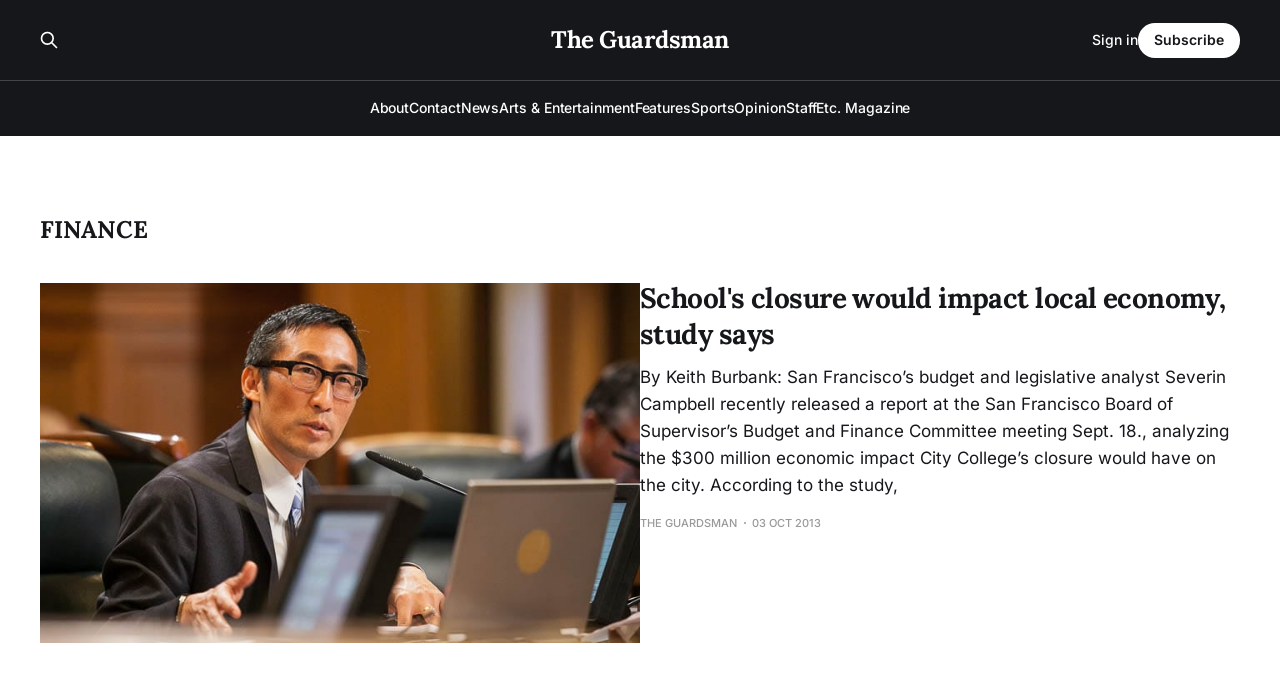

--- FILE ---
content_type: text/html; charset=utf-8
request_url: https://www.theguardsman.com/tag/finance/
body_size: 3378
content:
<!DOCTYPE html>
<html lang="en">

<head>
    <meta charset="utf-8">
    <meta name="viewport" content="width=device-width, initial-scale=1">
    <title>finance - The Guardsman</title>
    <link rel="stylesheet" href="https://www.theguardsman.com/assets/built/screen.css?v=0ffcf6d240">

    <link rel="canonical" href="https://www.theguardsman.com/tag/finance/">
    <meta name="referrer" content="no-referrer-when-downgrade">
    
    <meta property="og:site_name" content="The Guardsman">
    <meta property="og:type" content="website">
    <meta property="og:title" content="finance - The Guardsman">
    <meta property="og:description" content="Serving the City College community since 1935">
    <meta property="og:url" content="https://www.theguardsman.com/tag/finance/">
    <meta property="og:image" content="https://static.ghost.org/v5.0.0/images/publication-cover.jpg">
    <meta property="article:publisher" content="https://www.facebook.com/theguardsman/">
    <meta name="twitter:card" content="summary_large_image">
    <meta name="twitter:title" content="finance - The Guardsman">
    <meta name="twitter:description" content="Serving the City College community since 1935">
    <meta name="twitter:url" content="https://www.theguardsman.com/tag/finance/">
    <meta name="twitter:image" content="https://static.ghost.org/v5.0.0/images/publication-cover.jpg">
    <meta name="twitter:site" content="@ghost">
    <meta property="og:image:width" content="1200">
    <meta property="og:image:height" content="840">
    
    <script type="application/ld+json">
{
    "@context": "https://schema.org",
    "@type": "Series",
    "publisher": {
        "@type": "Organization",
        "name": "The Guardsman",
        "url": "https://www.theguardsman.com/",
        "logo": {
            "@type": "ImageObject",
            "url": "https://www.theguardsman.com/favicon.ico",
            "width": 48,
            "height": 48
        }
    },
    "url": "https://www.theguardsman.com/tag/finance/",
    "name": "finance",
    "mainEntityOfPage": "https://www.theguardsman.com/tag/finance/"
}
    </script>

    <meta name="generator" content="Ghost 6.13">
    <link rel="alternate" type="application/rss+xml" title="The Guardsman" href="https://www.theguardsman.com/rss/">
    <script defer src="https://cdn.jsdelivr.net/ghost/portal@~2.56/umd/portal.min.js" data-i18n="true" data-ghost="https://www.theguardsman.com/" data-key="ac2d3d67fdfa02e2155ce353af" data-api="https://the-guardsman.ghost.io/ghost/api/content/" data-locale="en" crossorigin="anonymous"></script><style id="gh-members-styles">.gh-post-upgrade-cta-content,
.gh-post-upgrade-cta {
    display: flex;
    flex-direction: column;
    align-items: center;
    font-family: -apple-system, BlinkMacSystemFont, 'Segoe UI', Roboto, Oxygen, Ubuntu, Cantarell, 'Open Sans', 'Helvetica Neue', sans-serif;
    text-align: center;
    width: 100%;
    color: #ffffff;
    font-size: 16px;
}

.gh-post-upgrade-cta-content {
    border-radius: 8px;
    padding: 40px 4vw;
}

.gh-post-upgrade-cta h2 {
    color: #ffffff;
    font-size: 28px;
    letter-spacing: -0.2px;
    margin: 0;
    padding: 0;
}

.gh-post-upgrade-cta p {
    margin: 20px 0 0;
    padding: 0;
}

.gh-post-upgrade-cta small {
    font-size: 16px;
    letter-spacing: -0.2px;
}

.gh-post-upgrade-cta a {
    color: #ffffff;
    cursor: pointer;
    font-weight: 500;
    box-shadow: none;
    text-decoration: underline;
}

.gh-post-upgrade-cta a:hover {
    color: #ffffff;
    opacity: 0.8;
    box-shadow: none;
    text-decoration: underline;
}

.gh-post-upgrade-cta a.gh-btn {
    display: block;
    background: #ffffff;
    text-decoration: none;
    margin: 28px 0 0;
    padding: 8px 18px;
    border-radius: 4px;
    font-size: 16px;
    font-weight: 600;
}

.gh-post-upgrade-cta a.gh-btn:hover {
    opacity: 0.92;
}</style>
    <script defer src="https://cdn.jsdelivr.net/ghost/sodo-search@~1.8/umd/sodo-search.min.js" data-key="ac2d3d67fdfa02e2155ce353af" data-styles="https://cdn.jsdelivr.net/ghost/sodo-search@~1.8/umd/main.css" data-sodo-search="https://the-guardsman.ghost.io/" data-locale="en" crossorigin="anonymous"></script>
    
    <link href="https://www.theguardsman.com/webmentions/receive/" rel="webmention">
    <script defer src="/public/cards.min.js?v=0ffcf6d240"></script>
    <link rel="stylesheet" type="text/css" href="/public/cards.min.css?v=0ffcf6d240">
    <script defer src="/public/member-attribution.min.js?v=0ffcf6d240"></script>
    <script defer src="/public/ghost-stats.min.js?v=0ffcf6d240" data-stringify-payload="false" data-datasource="analytics_events" data-storage="localStorage" data-host="https://www.theguardsman.com/.ghost/analytics/api/v1/page_hit"  tb_site_uuid="ce6fab47-a937-453a-8650-0f81911f756c" tb_post_uuid="undefined" tb_post_type="null" tb_member_uuid="undefined" tb_member_status="undefined"></script><style>:root {--ghost-accent-color: #FF1A75;}</style>
    <link rel="preconnect" href="https://fonts.bunny.net"><link rel="stylesheet" href="https://fonts.bunny.net/css?family=lora:400,700|inter:400,500,600"><style>:root {--gh-font-heading: Lora;--gh-font-body: Inter;}</style>
</head>

<body class="tag-template tag-finance gh-font-heading-lora gh-font-body-inter is-head-stacked has-serif-body is-head-dark">
<div class="gh-site">

    <header id="gh-head" class="gh-head gh-outer">
        <div class="gh-head-inner gh-inner">
            <div class="gh-head-brand">
                <div class="gh-head-brand-wrapper">
                    
                    <a class="gh-head-logo" href="https://www.theguardsman.com">
                            The Guardsman
                    </a>
                    
                </div>
                <button class="gh-search gh-icon-btn" aria-label="Search this site" data-ghost-search><svg xmlns="http://www.w3.org/2000/svg" fill="none" viewBox="0 0 24 24" stroke="currentColor" stroke-width="2" width="20" height="20"><path stroke-linecap="round" stroke-linejoin="round" d="M21 21l-6-6m2-5a7 7 0 11-14 0 7 7 0 0114 0z"></path></svg></button>
                <button class="gh-burger" aria-label="Toggle menu"></button>
            </div>

            <nav class="gh-head-menu">
                <ul class="nav">
    <li class="nav-about"><a href="https://www.theguardsman.com/about/">About</a></li>
    <li class="nav-contact"><a href="https://www.theguardsman.com/contact/">Contact</a></li>
    <li class="nav-news"><a href="https://www.theguardsman.com/tag/news/">News</a></li>
    <li class="nav-arts-entertainment"><a href="https://www.theguardsman.com/tag/arts-entertainment/">Arts &amp; Entertainment</a></li>
    <li class="nav-features"><a href="https://www.theguardsman.com/tag/features/">Features</a></li>
    <li class="nav-sports"><a href="https://www.theguardsman.com/tag/sports/">Sports</a></li>
    <li class="nav-opinion"><a href="https://www.theguardsman.com/tag/opinion/">Opinion</a></li>
    <li class="nav-staff"><a href="https://www.theguardsman.com/spring2026staff/">Staff</a></li>
    <li class="nav-etc-magazine"><a href="https://www.theguardsman.com/tag/etc/">Etc. Magazine</a></li>
</ul>

            </nav>

            <div class="gh-head-actions">
                    <button class="gh-search gh-icon-btn" aria-label="Search this site" data-ghost-search><svg xmlns="http://www.w3.org/2000/svg" fill="none" viewBox="0 0 24 24" stroke="currentColor" stroke-width="2" width="20" height="20"><path stroke-linecap="round" stroke-linejoin="round" d="M21 21l-6-6m2-5a7 7 0 11-14 0 7 7 0 0114 0z"></path></svg></button>
                    <div class="gh-head-members">
                                <a class="gh-head-link" href="#/portal/signin" data-portal="signin">Sign in</a>
                                <a class="gh-head-btn gh-btn gh-primary-btn" href="#/portal/signup" data-portal="signup">Subscribe</a>
                    </div>
            </div>
        </div>
    </header>

    

<main class="gh-main gh-outer">
    <div class="gh-inner">
                <section class="gh-pagehead">
                    <h1 class="gh-pagehead-title">finance</h1>

                </section>

        <div class="gh-topic gh-topic-grid">
            <div class="gh-topic-content gh-feed">
                    <article class="gh-card post tag-news tag-accreditation tag-budget tag-city-hall tag-district-1-supervisor-eric-mar tag-finance tag-keith-burbank tag-santiago-mejia tag-hash-wp tag-hash-wp-post tag-hash-import-2026-01-13-05-33 large">
    <a class="gh-card-link" href="/schools-closure-would-impact-local-economy-study-says/">
            <figure class="gh-card-image">
                <img
                    srcset="/content/images/size/w300/wp-content/uploads/2013/10/4_photo_news_santiago_mejia_img-0011.jpg 300w,
                            /content/images/size/w720/wp-content/uploads/2013/10/4_photo_news_santiago_mejia_img-0011.jpg 720w,
                            /content/images/size/w960/wp-content/uploads/2013/10/4_photo_news_santiago_mejia_img-0011.jpg 960w,
                            /content/images/size/w1200/wp-content/uploads/2013/10/4_photo_news_santiago_mejia_img-0011.jpg 1200w,
                            /content/images/size/w2000/wp-content/uploads/2013/10/4_photo_news_santiago_mejia_img-0011.jpg 2000w"
                    sizes="(max-width: 1200px) 100vw, 1200px"
                    src="/content/images/size/w720/wp-content/uploads/2013/10/4_photo_news_santiago_mejia_img-0011.jpg"
                    alt="School&#x27;s closure would impact local economy, study says"
                >
            </figure>

        <div class="gh-card-wrapper">
            <header class="gh-card-header">
                <h3 class="gh-card-title">School&#x27;s closure would impact local economy, study says</h3>
            </header>

                    <div class="gh-card-excerpt">By Keith Burbank:

San Francisco’s budget and legislative analyst Severin Campbell recently released a report at the San Francisco Board of Supervisor’s Budget and Finance Committee meeting Sept. 18., analyzing the $300 million economic impact City College’s closure would have on the city.

According to the study,</div>

            <footer class="gh-card-footer">
                <span class="gh-card-author">The Guardsman</span>
                <time class="gh-card-date" datetime="2013-10-03">03 Oct 2013</time>
            </footer>
        </div>
    </a>
</article>            </div>
        </div>
    </div>
</main>

    <footer class="gh-foot gh-outer">
        <div class="gh-foot-inner gh-inner">
                <section class="gh-subscribe">
                    <h3 class="gh-subscribe-title">Subscribe to The Guardsman</h3>
                        <div class="gh-subscribe-description">Don&#x27;t miss out on the latest news. Sign up now to get access to the library of members-only articles.</div>
                    <button class="gh-subscribe-btn gh-btn" data-portal="signup"><svg width="20" height="20" viewBox="0 0 20 20" fill="none" stroke="currentColor" xmlns="http://www.w3.org/2000/svg">
    <path d="M3.33332 3.33334H16.6667C17.5833 3.33334 18.3333 4.08334 18.3333 5.00001V15C18.3333 15.9167 17.5833 16.6667 16.6667 16.6667H3.33332C2.41666 16.6667 1.66666 15.9167 1.66666 15V5.00001C1.66666 4.08334 2.41666 3.33334 3.33332 3.33334Z" stroke-width="1.5" stroke-linecap="round" stroke-linejoin="round"/>
    <path d="M18.3333 5L9.99999 10.8333L1.66666 5" stroke-width="1.5" stroke-linecap="round" stroke-linejoin="round"/>
</svg> Subscribe now</button>
                </section>

            <nav class="gh-foot-menu">
                <ul class="nav">
    <li class="nav-sign-up"><a href="#/portal/">Sign up</a></li>
    <li class="nav-about-the-department-of-journalism"><a href="https://www.theguardsman.com/journalism-department/">About the Department of Journalism</a></li>
</ul>

            </nav>

            <div class="gh-copyright">
                    The Guardsman © 2026. Powered by <a href="https://ghost.org/" target="_blank" rel="noopener">Ghost</a>
            </div>
        </div>
    </footer>

</div>


<script src="https://www.theguardsman.com/assets/built/main.min.js?v=0ffcf6d240"></script>



</body>

</html>
